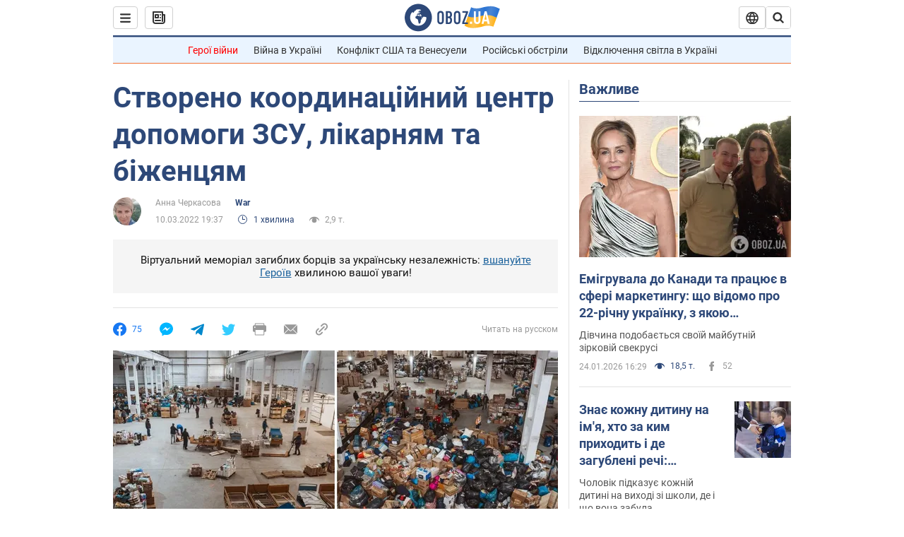

--- FILE ---
content_type: application/x-javascript; charset=utf-8
request_url: https://servicer.idealmedia.io/1418748/1?nocmp=1&sessionId=69759dc6-1357d&sessionPage=1&sessionNumberWeek=1&sessionNumber=1&scale_metric_1=64.00&scale_metric_2=256.00&scale_metric_3=100.00&cbuster=1769315782610601956110&pvid=ba416356-94b0-4142-b590-9dc94c892e70&implVersion=11&lct=1763555100&mp4=1&ap=1&consentStrLen=0&wlid=99ea63cd-8014-4516-9f3a-3cbfbbf1d18f&uniqId=1787c&niet=4g&nisd=false&evt=%5B%7B%22event%22%3A1%2C%22methods%22%3A%5B1%2C2%5D%7D%2C%7B%22event%22%3A2%2C%22methods%22%3A%5B1%2C2%5D%7D%5D&pv=5&jsv=es6&dpr=1&hashCommit=cbd500eb&apt=2022-03-10T19%3A37%3A00&tfre=4202&w=0&h=1&tl=150&tlp=1&sz=0x1&szp=1&szl=1&cxurl=https%3A%2F%2Fwar.obozrevatel.com%2Fukr%2Fstvoreno-koordinatsijnij-tsentr-dopomogi-zsu-likarnyam-ta-bizhentsyam.htm&ref=&lu=https%3A%2F%2Fwar.obozrevatel.com%2Fukr%2Fstvoreno-koordinatsijnij-tsentr-dopomogi-zsu-likarnyam-ta-bizhentsyam.htm
body_size: 883
content:
var _mgq=_mgq||[];
_mgq.push(["IdealmediaLoadGoods1418748_1787c",[
["ua.tribuna.com","11961719","1","Дерюгина ответила на вопрос, почему развелась с Блохиным","Президент Украинской федерации гимнастики Ирина Дерюгина рассказала, почему завершился ее брак с Олегом Блохиным.– Почему вы развелись?– У него родились дети.","0","","","","t44Yg_nIaq-eZYUWJz4WiXQXwLlc7LukXx0MsIbH84c0SzVyF_SAN_yRZlnvElbRJP9NESf5a0MfIieRFDqB_Kldt0JdlZKDYLbkLtP-Q-WCrNRrK-S8PuWBedsD5cQT",{"i":"https://s-img.idealmedia.io/n/11961719/45x45/160x0x520x520/aHR0cDovL2ltZ2hvc3RzLmNvbS90LzQyNjAwMi85MjI3NTQ4ODU2NmYyMWU5ODlkYWVlN2NhMjI4NTQ4NS5qcGc.webp?v=1769315782-BPdB8F22sHanCeVP4YLpwrjOg975FIo9hnOZbaEZGNc","l":"https://clck.idealmedia.io/pnews/11961719/i/1298901/pp/1/1?h=t44Yg_nIaq-eZYUWJz4WiXQXwLlc7LukXx0MsIbH84c0SzVyF_SAN_yRZlnvElbRJP9NESf5a0MfIieRFDqB_Kldt0JdlZKDYLbkLtP-Q-WCrNRrK-S8PuWBedsD5cQT&utm_campaign=obozrevatel.com&utm_source=obozrevatel.com&utm_medium=referral&rid=66b7189f-f9a7-11f0-be22-d404e6f98490&tt=Direct&att=3&afrd=296&iv=11&ct=1&gdprApplies=0&muid=q0omvWG6EKAk&st=-300&mp4=1&h2=RGCnD2pppFaSHdacZpvmnsy2GX6xlGXVu7txikoXAu9RGCPw-Jj4BtYdULfjGweqWZ1ZO-tw1p4XvU9aUf71HQ**","adc":[],"sdl":0,"dl":"","category":"Спорт","dbbr":0,"bbrt":0,"type":"e","media-type":"static","clicktrackers":[],"cta":"Читати далі","cdt":"","tri":"66b72799-f9a7-11f0-be22-d404e6f98490","crid":"11961719"}],],
{"awc":{},"dt":"desktop","ts":"","tt":"Direct","isBot":1,"h2":"RGCnD2pppFaSHdacZpvmnsy2GX6xlGXVu7txikoXAu9RGCPw-Jj4BtYdULfjGweqWZ1ZO-tw1p4XvU9aUf71HQ**","ats":0,"rid":"66b7189f-f9a7-11f0-be22-d404e6f98490","pvid":"ba416356-94b0-4142-b590-9dc94c892e70","iv":11,"brid":32,"muidn":"q0omvWG6EKAk","dnt":2,"cv":2,"afrd":296,"consent":true,"adv_src_id":39175}]);
_mgqp();
